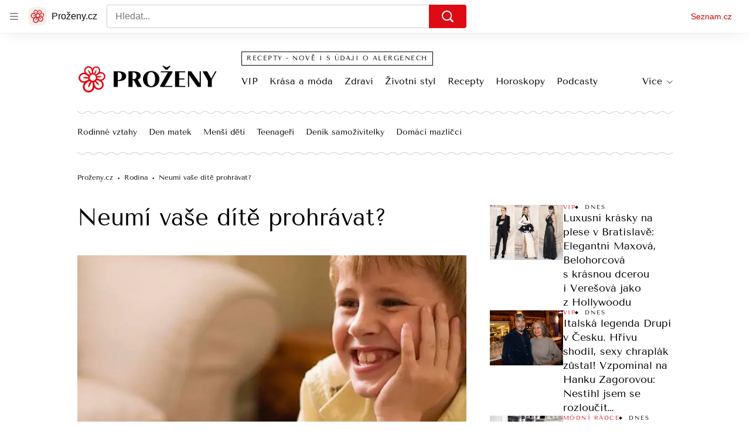

--- FILE ---
content_type: image/svg+xml
request_url: https://d50-a.sdn.cz/d_50/c_static_QM_B/47lBi/ribbon/prozeny-icon.svg
body_size: 879
content:
<svg fill="none" xmlns="http://www.w3.org/2000/svg" viewBox="0 0 32 32"><path fill="#F3F0EA" d="M0 0h32v32H0z"/><path d="M25.048 10.286a3.686 3.686 0 0 0-2.424-.243 3.47 3.47 0 0 0-6.287-2.93 3.684 3.684 0 0 0-1.746-1.703 3.704 3.704 0 0 0-4.923 1.792 3.694 3.694 0 0 0 .114 3.346 4.302 4.302 0 0 0-2.609 8.126c.74.345 1.527.457 2.283.374a4.873 4.873 0 1 0 8.447 3.938 4.278 4.278 0 0 0 1.753 1.508 4.301 4.301 0 0 0 4.548-7.223 3.695 3.695 0 0 0 2.636-2.063 3.704 3.704 0 0 0-1.792-4.922Zm-7.77-2.63a2.389 2.389 0 0 1 3.171-1.154 2.388 2.388 0 0 1 1.153 3.17c-.458.983-1.508 1.75-2.436 2.268a3.878 3.878 0 0 0-.565-.42 6.643 6.643 0 0 0 .98-2.15c.1-.414.17-.842.143-1.315-.38.283-.662.612-.915.954a6.63 6.63 0 0 0-1.019 2.133 3.89 3.89 0 0 0-.683-.162c-.199-1.045-.287-2.341.171-3.324Zm-5.563-1.07a2.548 2.548 0 0 1 3.491.87c.607 1.01.65 2.43.548 3.572-.237.05-.468.121-.69.214a7.072 7.072 0 0 0-1.33-2.176c-.306-.336-.642-.653-1.077-.911.024.505.146.95.298 1.378a7.067 7.067 0 0 0 1.278 2.172c-.2.148-.388.316-.56.503-1.04-.447-2.235-1.142-2.829-2.13a2.547 2.547 0 0 1 .87-3.492ZM8.88 17.73a2.96 2.96 0 0 1-2.843-3.066 2.96 2.96 0 0 1 3.067-2.843c1.349.051 2.735.888 3.776 1.702-.1.274-.167.553-.202.833a8.322 8.322 0 0 0-2.946-.084c-.521.085-1.044.21-1.572.468.507.299 1.018.463 1.531.587a8.317 8.317 0 0 0 3.002.132c.042.265.114.524.209.775-1.114.76-2.621 1.55-4.022 1.496Zm7.228 5.998a3.352 3.352 0 0 1-4.45 1.62 3.351 3.351 0 0 1-1.619-4.45c.69-1.48 2.338-2.611 3.704-3.339.192.2.409.38.647.54l-.03.037a9.242 9.242 0 0 0-.89 1.524 9.397 9.397 0 0 0-.593 1.662c-.141.58-.24 1.18-.202 1.845.534-.397.93-.859 1.285-1.34.349-.483.644-.992.892-1.523.25-.53.45-1.083.596-1.661l.01-.047c.274.08.551.13.828.15.32 1.513.513 3.501-.178 4.982Zm7.35-.942a2.96 2.96 0 0 1-4.177-.207c-.941-1.038-1.305-2.7-1.439-4.042.254-.088.499-.2.73-.34a8.317 8.317 0 0 0 2.029 2.216c.424.313.879.6 1.433.796-.141-.57-.381-1.051-.651-1.505a8.214 8.214 0 0 0-1.96-2.2c.192-.207.363-.44.51-.693 1.293.275 2.825.798 3.73 1.799a2.96 2.96 0 0 1-.206 4.176Zm.422-6.63c-1.139.18-2.438-.288-3.45-.797.034-.25.042-.5.027-.748a7.152 7.152 0 0 0 2.485-.42c.425-.16.846-.352 1.248-.659-.477-.167-.937-.22-1.39-.24a7.15 7.15 0 0 0-2.523.379 3.931 3.931 0 0 0-.28-.666c.809-.811 1.923-1.69 3.087-1.875a2.548 2.548 0 0 1 2.911 2.115 2.547 2.547 0 0 1-2.115 2.91Zm-6.133-3.864a2.593 2.593 0 0 1 1.242 3.45 2.594 2.594 0 0 1-3.442 1.267 2.593 2.593 0 0 1-1.241-3.45 2.593 2.593 0 0 1 3.441-1.267Z" fill="#DE0A14"/></svg>